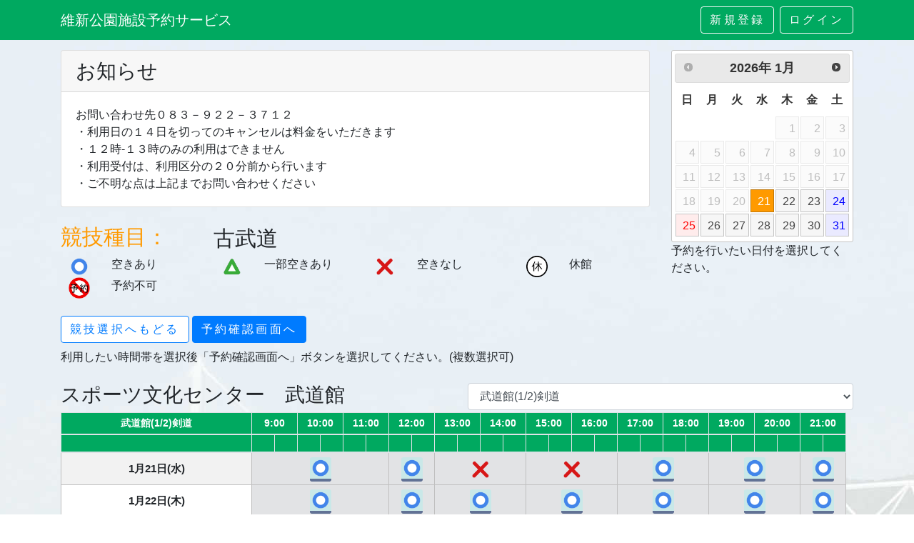

--- FILE ---
content_type: text/html; charset=utf-8
request_url: https://ishin100-yoyaku.com/selection?event_id=17
body_size: 29541
content:
<!DOCTYPE html>
<html>
<head>
<meta content='text/html; charset=UTF-8' http-equiv='Content-Type'>
<meta content='width=device-width,initial-scale=1' name='viewport'>
<title>維新公園施設予約サービス</title>
<meta name="csrf-param" content="authenticity_token" />
<meta name="csrf-token" content="Z5yOPke8wbdreyJwXeOz/yWh7v0Da7HTi5qRIBfB7hsjZk0SSymgOqXC/AT/axCgzVRVf0x6qruJzkIJb7gfLg==" />

<link rel="stylesheet" media="all" href="/packs/css/application-abb6dac1.css" data-turbolinks-track="reload" />
<link rel="stylesheet" media="all" href="/assets/application-c0a3eaf47c0084f8b0f8a1609e49cac5c00f289fa4ba36a1c6336f53b8981e08.css" data-turbolinks-track="reload" />
<script src="/packs/js/application-6b2e45b4a748eb500610.js" data-turbolinks-track="reload"></script>
<script src="/assets/application-8d318834e0d8fc19c7e9bcc21c6280675ec90cbca1b7ed57f461d440dbf2f107.js" data-turbolinks-track="reload"></script>
<script src="/assets/jquery-ui.min-19a0fe40abb21288dc16b258f14d85eacd3373beab0d4846485713f0e98ff52b.js"></script>
<script src="/assets/jquery.ui.datepicker-ja.min-aaf4e88308e729393bce1478e8fb293072189ee4e81001518583e8786ee4cecb.js"></script>
</head>
<body style='padding-top: 70px;'>
<div class='fixed-top'>
<nav class='navbar navbar-expand-md bg-mytop navbar-dark'>
<div class='container'>
<a class="navbar-brand" href="/">維新公園施設予約サービス </a>
<button aria-controls='navbarNavDropdown' aria-label='Toggle navigation' class='navbar-toggler' data-target='#navbarNavDropdown' data-toggle='collapse' type='button'>
<span class='navbar-toggler-icon'></span>
</button>
<div class='collapse navbar-collapse' id='navbarNavDropdown'>
<ul class='navbar-nav mr-auto'></ul>
<ul class='navbar-nav'>
<li class='nav-item'>
<a class='btn btn-outline-light top-margin grid-pc mr-2' href='/rcs_customers/sign_up'>
新規登録
</a>
<a class='nav-link grid-sp' href='/rcs_customers/sign_up'>
新規登録
</a>
</li>
<li class='nav-item'>
<a class='btn btn-outline-light top-margin grid-pc' href='/rcs_customers/sign_in'>
ログイン
</a>
<a class='nav-link grid-sp' href='/rcs_customers/sign_in'>
ログイン
</a>
</li>
</ul>
</div>
</div>
</nav>
</div>
<div class='container'>
<header>
</header>
<div class='selection'>
<script src="/assets/selection-3d06d88a60d651737df55955ec4490f667351c8cfa3b12852f796253303a811d.js"></script>
<form id="click_cell_form" action="/reserve" accept-charset="UTF-8" data-remote="true" method="post"><input type="hidden" name="authenticity_token" value="QJgVo6NNxRXgaEUNjD7NWetmsN98nQMtIwNSb0A5q5SqCyQmjJpxHd7LycknypmC2Gr0HDXIv3Ka4glCesXxkg==" /><input type="hidden" name="click_cell_key" id="click_cell_key" />
<input type="hidden" name="click_cell_on" id="click_cell_on" />
<input type="submit" name="commit" value="" id="click_cell_submit" style="display: none;" data-disable-with="" />
</form><form id="selection_form" action="/selection" accept-charset="UTF-8" data-remote="true" method="get"><input value="17" type="hidden" name="event_id" id="event_id" />
<input id="selection_date" value="2026-01-21" type="hidden" name="date" />
<input id="selection_days" value="14/1" type="hidden" name="days" />
<input type="submit" name="commit" value="selection_form" id="selection_submit" style="display: none;" data-disable-with="selection_form" />
</form><div class='row'>
<div class='col-lg-9'>
<div class='card'>
<h3 class='card-header'>お知らせ</h3>
<div class='card-body'>
<div class='selection_title'></div>
<div class='p inlineblock'>お問い合わせ先０８３－９２２－３７１２
・利用日の１４日を切ってのキャンセルは料金をいただきます
・１２時‐１３時のみの利用はできません
・利用受付は、利用区分の２０分前から行います
・ご不明な点は上記までお問い合わせください</div>
</div>
</div>
<br>
<div class='selection'>
<div class='row grid-pc'>
<div class='col-lg-3 col-md-4'>
<h3 class='competition-h3'>競技種目：</h3>
</div>
<div class='col-lg-9 col-md-8'>
<div class='competition-p'>古武道</div>
</div>
</div>
<script type='text/javascript'>
var rs_minDate = new Date("2026/01/21");
var rs_maxDate = new Date("2026/02/28");
var rs_holidays = ["2026/02/11", "2026/02/23"];
</script>
<script src="/assets/selection_form-ddccc3e69db9ff6f03fe5ed6fe5543414896e0c6bc3722ed7bbb72cbba0b34fd.js"></script>
<div class='row'>
<div class='col-lg-1 col-md-1 mar'>
<div class='text-right selection-guide-img'><img src="/assets/maru-1ff6c193f002c2fcc6836e1fa6da1acfb9aca851cfa9d0aa6d5a8f4a4b0fd9ca.png" /></div>
<div class='text-left sp'>　空きあり</div>
</div>
<div class='col-lg-2 col-md-3 grid-pc'>
<div class='text-left'>空きあり</div>
</div>
<div class='col-lg-1 col-md-1 mar'>
<div class='text-right selection-guide-img'><img src="/assets/sankaku-74cfc869a5f16d2a28b2aabd79e0e05a2bec7217d722b956f2f68cb5c437dfe9.png" /></div>
<div class='text-left sp'>　一部空きあり</div>
</div>
<div class='col-lg-2 col-md-3 grid-pc'>
<div class='text-left'>一部空きあり</div>
</div>
<div class='col-lg-1 col-md-1 mar'>
<div class='text-right selection-guide-img'><img src="/assets/batu-fe19f3a70f7d0d9ca8cb8dff256d83f12fd42021a97eaae179fdacb8a7fab03c.png" /></div>
<div class='text-left sp'>　空きなし</div>
</div>
<div class='col-lg-2 col-md-3 grid-pc'>
<div class='text-left'>空きなし</div>
</div>
<div class='col-lg-1 col-md-1 mar'>
<div class='text-right selection-guide-img'><img src="/uploads/rcs_inactivation_kind/picture/1/d5c78252-b177-4074-a186-de68d24b7224.png" /></div>
<div class='text-left sp'>　休館</div>
</div>
<div class='col-lg-2 col-md-3 grid-pc'>
<div class='text-left'>休館</div>
</div>
</div>
<div class='row'>
<div class='col-lg-1 col-md-1 mar'>
<div class='text-right selection-guide-img'><img src="/uploads/rcs_inactivation_kind/picture/3/5c8d4fa6-ed5f-491c-a5df-3e87e57f8585.png" /></div>
<div class='text-left sp'>　予約不可</div>
</div>
<div class='col-lg-2 col-md-3 grid-pc'>
<div class='text-left'>予約不可</div>
</div>
</div>
<br class='sp'>
<div class='row grid-sp'>
<div class='col-lg-3 col-md-4'>
<div class='competition-h3'>種目：</div>
<div class='competition-p'>古武道</div>
</div>
</div>
</div>
</div>
<div class='col-lg-3'>
<div id='selection_datepicker'></div>
予約を行いたい日付を選択してください。
</div>
</div>

<br>
<a class="btn btn-outline-primary mb-2" href="/from_event">競技選択へもどる</a>
<a class="btn btn-primary mb-2" href="/proofread">予約確認画面へ</a>
<br>
利用したい時間帯を選択後「予約確認画面へ」ボタンを選択してください。(複数選択可)
<div id='selection_tables'>
<br>
<div class='row'>
<div class='col-lg-6'>
<h3>スポーツ文化センター　武道館</h3>
</div>
<div class='col-lg-6'>
<form id="selection_institution_3_place" action="/selection" accept-charset="UTF-8" data-remote="true" method="get"><select class="form-control" name="institution_3_rcs_place_event_relation_id" id="institution_3_rcs_place_event_relation_id"><option selected="selected" value="28">武道館(1/2)剣道</option>
<option value="29">武道館(1/4)剣道</option></select>
<input value="17" type="hidden" name="event_id" id="event_id" />
<input id="selection_date" value="2026-01-21" type="hidden" name="date" />
<input id="selection_days" value="14/1" type="hidden" name="days" />
<input type="submit" name="commit" value="institution_3_table" style="display: none;" data-disable-with="institution_3_table" />
</form><input type="hidden" name="current_institution_3_rcs_place_event_relation_id" id="current_institution_3_rcs_place_event_relation_id" value="28" />
</div>
</div>
<div class='row'>
<div class='col-lg-12 scroll-sp'>
<div id='institution_3_table'>
<table id="institution_3" class="table table-striped table-sm table-bordered event-table">
<thead>
<tr>
<th class="text-center">武道館(1/2)剣道</th>
<th class="text-center" colspan="2">9:00</th>
<th class="text-center" colspan="2">10:00</th>
<th class="text-center" colspan="2">11:00</th>
<th class="text-center" colspan="2">12:00</th>
<th class="text-center" colspan="2">13:00</th>
<th class="text-center" colspan="2">14:00</th>
<th class="text-center" colspan="2">15:00</th>
<th class="text-center" colspan="2">16:00</th>
<th class="text-center" colspan="2">17:00</th>
<th class="text-center" colspan="2">18:00</th>
<th class="text-center" colspan="2">19:00</th>
<th class="text-center" colspan="2">20:00</th>
<th class="text-center" colspan="2">21:00</th>
</tr>
<tr>
<th></th>
<th class="half-hour"></th>
<th class="half-hour"></th>
<th class="half-hour"></th>
<th class="half-hour"></th>
<th class="half-hour"></th>
<th class="half-hour"></th>
<th class="half-hour"></th>
<th class="half-hour"></th>
<th class="half-hour"></th>
<th class="half-hour"></th>
<th class="half-hour"></th>
<th class="half-hour"></th>
<th class="half-hour"></th>
<th class="half-hour"></th>
<th class="half-hour"></th>
<th class="half-hour"></th>
<th class="half-hour"></th>
<th class="half-hour"></th>
<th class="half-hour"></th>
<th class="half-hour"></th>
<th class="half-hour"></th>
<th class="half-hour"></th>
<th class="half-hour"></th>
<th class="half-hour"></th>
<th class="half-hour"></th>
<th class="half-hour"></th>
</tr>
</thead>
<tbody>
<tr style="font-size: 12px;">
<td class="text-center">1月21日(水)</td>
<td id="" class="text-center alert-secondary" colspan="6"><img alt="maru icon" class="selection2-img" src="/assets/maru-1ff6c193f002c2fcc6836e1fa6da1acfb9aca851cfa9d0aa6d5a8f4a4b0fd9ca.png"></td>
<td id="" class="text-center alert-secondary" colspan="2"><img alt="maru icon" class="selection2-img" src="/assets/maru-1ff6c193f002c2fcc6836e1fa6da1acfb9aca851cfa9d0aa6d5a8f4a4b0fd9ca.png"></td>
<td id="" class="text-center alert-secondary" colspan="4"><img alt="batu icon" class="selection-img" src="/assets/batu-fe19f3a70f7d0d9ca8cb8dff256d83f12fd42021a97eaae179fdacb8a7fab03c.png"></td>
<td id="" class="text-center alert-secondary" colspan="4"><img alt="batu icon" class="selection-img" src="/assets/batu-fe19f3a70f7d0d9ca8cb8dff256d83f12fd42021a97eaae179fdacb8a7fab03c.png"></td>
<td id="" class="text-center alert-secondary" colspan="4"><img alt="maru icon" class="selection2-img" src="/assets/maru-1ff6c193f002c2fcc6836e1fa6da1acfb9aca851cfa9d0aa6d5a8f4a4b0fd9ca.png"></td>
<td id="" class="text-center alert-secondary" colspan="4"><img alt="maru icon" class="selection2-img" src="/assets/maru-1ff6c193f002c2fcc6836e1fa6da1acfb9aca851cfa9d0aa6d5a8f4a4b0fd9ca.png"></td>
<td id="" class="text-center alert-secondary" colspan="2"><img alt="maru icon" class="selection2-img" src="/assets/maru-1ff6c193f002c2fcc6836e1fa6da1acfb9aca851cfa9d0aa6d5a8f4a4b0fd9ca.png"></td>
</tr>
<tr style="font-size: 12px;">
<td class="text-center">1月22日(木)</td>
<td id="" class="text-center alert-secondary" colspan="6"><img alt="maru icon" class="selection2-img" src="/assets/maru-1ff6c193f002c2fcc6836e1fa6da1acfb9aca851cfa9d0aa6d5a8f4a4b0fd9ca.png"></td>
<td id="" class="text-center alert-secondary" colspan="2"><img alt="maru icon" class="selection2-img" src="/assets/maru-1ff6c193f002c2fcc6836e1fa6da1acfb9aca851cfa9d0aa6d5a8f4a4b0fd9ca.png"></td>
<td id="" class="text-center alert-secondary" colspan="4"><img alt="maru icon" class="selection2-img" src="/assets/maru-1ff6c193f002c2fcc6836e1fa6da1acfb9aca851cfa9d0aa6d5a8f4a4b0fd9ca.png"></td>
<td id="" class="text-center alert-secondary" colspan="4"><img alt="maru icon" class="selection2-img" src="/assets/maru-1ff6c193f002c2fcc6836e1fa6da1acfb9aca851cfa9d0aa6d5a8f4a4b0fd9ca.png"></td>
<td id="" class="text-center alert-secondary" colspan="4"><img alt="maru icon" class="selection2-img" src="/assets/maru-1ff6c193f002c2fcc6836e1fa6da1acfb9aca851cfa9d0aa6d5a8f4a4b0fd9ca.png"></td>
<td id="" class="text-center alert-secondary" colspan="4"><img alt="maru icon" class="selection2-img" src="/assets/maru-1ff6c193f002c2fcc6836e1fa6da1acfb9aca851cfa9d0aa6d5a8f4a4b0fd9ca.png"></td>
<td id="" class="text-center alert-secondary" colspan="2"><img alt="maru icon" class="selection2-img" src="/assets/maru-1ff6c193f002c2fcc6836e1fa6da1acfb9aca851cfa9d0aa6d5a8f4a4b0fd9ca.png"></td>
</tr>
<tr style="font-size: 12px;">
<td class="text-center">1月23日(金)</td>
<td id="2026-01-23_p28_t3" class="text-center" colspan="6"><img alt="maru icon" class="selection2-img" src="/assets/maru-1ff6c193f002c2fcc6836e1fa6da1acfb9aca851cfa9d0aa6d5a8f4a4b0fd9ca.png"></td>
<td id="2026-01-23_p28_t4" class="text-center" colspan="2"><img alt="maru icon" class="selection2-img" src="/assets/maru-1ff6c193f002c2fcc6836e1fa6da1acfb9aca851cfa9d0aa6d5a8f4a4b0fd9ca.png"></td>
<td id="2026-01-23_p28_t5" class="text-center" colspan="4"><img alt="maru icon" class="selection2-img" src="/assets/maru-1ff6c193f002c2fcc6836e1fa6da1acfb9aca851cfa9d0aa6d5a8f4a4b0fd9ca.png"></td>
<td id="2026-01-23_p28_t55" class="text-center" colspan="4"><img alt="maru icon" class="selection2-img" src="/assets/maru-1ff6c193f002c2fcc6836e1fa6da1acfb9aca851cfa9d0aa6d5a8f4a4b0fd9ca.png"></td>
<td id="2026-01-23_p28_t6" class="text-center" colspan="4"><img alt="maru icon" class="selection2-img" src="/assets/maru-1ff6c193f002c2fcc6836e1fa6da1acfb9aca851cfa9d0aa6d5a8f4a4b0fd9ca.png"></td>
<td id="" class="text-center" colspan="4"><img alt="batu icon" class="selection-img" src="/assets/batu-fe19f3a70f7d0d9ca8cb8dff256d83f12fd42021a97eaae179fdacb8a7fab03c.png"></td>
<td id="" class="text-center" colspan="2"><img alt="batu icon" class="selection-img" src="/assets/batu-fe19f3a70f7d0d9ca8cb8dff256d83f12fd42021a97eaae179fdacb8a7fab03c.png"></td>
</tr>
<tr style="font-size: 12px;">
<td class="text-center sat-color">1月24日(土)</td>
<td id="" class="text-center" colspan="6"><img alt="batu icon" class="selection-img" src="/assets/batu-fe19f3a70f7d0d9ca8cb8dff256d83f12fd42021a97eaae179fdacb8a7fab03c.png"></td>
<td id="" class="text-center" colspan="2"><img alt="batu icon" class="selection-img" src="/assets/batu-fe19f3a70f7d0d9ca8cb8dff256d83f12fd42021a97eaae179fdacb8a7fab03c.png"></td>
<td id="" class="text-center" colspan="4"><img alt="batu icon" class="selection-img" src="/assets/batu-fe19f3a70f7d0d9ca8cb8dff256d83f12fd42021a97eaae179fdacb8a7fab03c.png"></td>
<td id="" class="text-center" colspan="4"><img alt="batu icon" class="selection-img" src="/assets/batu-fe19f3a70f7d0d9ca8cb8dff256d83f12fd42021a97eaae179fdacb8a7fab03c.png"></td>
<td id="2026-01-24_p28_t6" class="text-center" colspan="4"><img alt="maru icon" class="selection2-img" src="/assets/maru-1ff6c193f002c2fcc6836e1fa6da1acfb9aca851cfa9d0aa6d5a8f4a4b0fd9ca.png"></td>
<td id="2026-01-24_p28_t7" class="text-center" colspan="4"><img alt="maru icon" class="selection2-img" src="/assets/maru-1ff6c193f002c2fcc6836e1fa6da1acfb9aca851cfa9d0aa6d5a8f4a4b0fd9ca.png"></td>
<td id="2026-01-24_p28_t8" class="text-center" colspan="2"><img alt="maru icon" class="selection2-img" src="/assets/maru-1ff6c193f002c2fcc6836e1fa6da1acfb9aca851cfa9d0aa6d5a8f4a4b0fd9ca.png"></td>
</tr>
<tr style="font-size: 12px;">
<td class="text-center sun-color">1月25日(日)</td>
<td id="" class="text-center" colspan="6"><img alt="batu icon" class="selection-img" src="/assets/batu-fe19f3a70f7d0d9ca8cb8dff256d83f12fd42021a97eaae179fdacb8a7fab03c.png"></td>
<td id="" class="text-center" colspan="2"><img alt="batu icon" class="selection-img" src="/assets/batu-fe19f3a70f7d0d9ca8cb8dff256d83f12fd42021a97eaae179fdacb8a7fab03c.png"></td>
<td id="" class="text-center" colspan="4"><img alt="batu icon" class="selection-img" src="/assets/batu-fe19f3a70f7d0d9ca8cb8dff256d83f12fd42021a97eaae179fdacb8a7fab03c.png"></td>
<td id="" class="text-center" colspan="4"><img alt="batu icon" class="selection-img" src="/assets/batu-fe19f3a70f7d0d9ca8cb8dff256d83f12fd42021a97eaae179fdacb8a7fab03c.png"></td>
<td id="2026-01-25_p28_t6" class="text-center" colspan="4"><img alt="maru icon" class="selection2-img" src="/assets/maru-1ff6c193f002c2fcc6836e1fa6da1acfb9aca851cfa9d0aa6d5a8f4a4b0fd9ca.png"></td>
<td id="2026-01-25_p28_t7" class="text-center" colspan="4"><img alt="maru icon" class="selection2-img" src="/assets/maru-1ff6c193f002c2fcc6836e1fa6da1acfb9aca851cfa9d0aa6d5a8f4a4b0fd9ca.png"></td>
<td id="2026-01-25_p28_t8" class="text-center" colspan="2"><img alt="maru icon" class="selection2-img" src="/assets/maru-1ff6c193f002c2fcc6836e1fa6da1acfb9aca851cfa9d0aa6d5a8f4a4b0fd9ca.png"></td>
</tr>
<tr style="font-size: 12px;">
<td class="text-center">1月26日(月)</td>
<td id="2026-01-26_p28_t3" class="text-center" colspan="6"><img alt="maru icon" class="selection2-img" src="/assets/maru-1ff6c193f002c2fcc6836e1fa6da1acfb9aca851cfa9d0aa6d5a8f4a4b0fd9ca.png"></td>
<td id="2026-01-26_p28_t4" class="text-center" colspan="2"><img alt="maru icon" class="selection2-img" src="/assets/maru-1ff6c193f002c2fcc6836e1fa6da1acfb9aca851cfa9d0aa6d5a8f4a4b0fd9ca.png"></td>
<td id="" class="text-center" colspan="4"><img alt="batu icon" class="selection-img" src="/assets/batu-fe19f3a70f7d0d9ca8cb8dff256d83f12fd42021a97eaae179fdacb8a7fab03c.png"></td>
<td id="" class="text-center" colspan="4"><img alt="batu icon" class="selection-img" src="/assets/batu-fe19f3a70f7d0d9ca8cb8dff256d83f12fd42021a97eaae179fdacb8a7fab03c.png"></td>
<td id="2026-01-26_p28_t6" class="text-center" colspan="4"><img alt="maru icon" class="selection2-img" src="/assets/maru-1ff6c193f002c2fcc6836e1fa6da1acfb9aca851cfa9d0aa6d5a8f4a4b0fd9ca.png"></td>
<td id="" class="text-center" colspan="4"><img alt="batu icon" class="selection-img" src="/assets/batu-fe19f3a70f7d0d9ca8cb8dff256d83f12fd42021a97eaae179fdacb8a7fab03c.png"></td>
<td id="2026-01-26_p28_t8" class="text-center" colspan="2"><img alt="maru icon" class="selection2-img" src="/assets/maru-1ff6c193f002c2fcc6836e1fa6da1acfb9aca851cfa9d0aa6d5a8f4a4b0fd9ca.png"></td>
</tr>
<tr style="font-size: 12px;">
<td class="text-center">1月27日(火)</td>
<td id="" class="text-center" colspan="6"><img alt="batu icon" class="selection-img" src="/assets/batu-fe19f3a70f7d0d9ca8cb8dff256d83f12fd42021a97eaae179fdacb8a7fab03c.png"></td>
<td id="2026-01-27_p28_t4" class="text-center" colspan="2"><img alt="maru icon" class="selection2-img" src="/assets/maru-1ff6c193f002c2fcc6836e1fa6da1acfb9aca851cfa9d0aa6d5a8f4a4b0fd9ca.png"></td>
<td id="2026-01-27_p28_t5" class="text-center" colspan="4"><img alt="maru icon" class="selection2-img" src="/assets/maru-1ff6c193f002c2fcc6836e1fa6da1acfb9aca851cfa9d0aa6d5a8f4a4b0fd9ca.png"></td>
<td id="2026-01-27_p28_t55" class="text-center" colspan="4"><img alt="maru icon" class="selection2-img" src="/assets/maru-1ff6c193f002c2fcc6836e1fa6da1acfb9aca851cfa9d0aa6d5a8f4a4b0fd9ca.png"></td>
<td id="2026-01-27_p28_t6" class="text-center" colspan="4"><img alt="maru icon" class="selection2-img" src="/assets/maru-1ff6c193f002c2fcc6836e1fa6da1acfb9aca851cfa9d0aa6d5a8f4a4b0fd9ca.png"></td>
<td id="2026-01-27_p28_t7" class="text-center" colspan="4"><img alt="maru icon" class="selection2-img" src="/assets/maru-1ff6c193f002c2fcc6836e1fa6da1acfb9aca851cfa9d0aa6d5a8f4a4b0fd9ca.png"></td>
<td id="2026-01-27_p28_t8" class="text-center" colspan="2"><img alt="maru icon" class="selection2-img" src="/assets/maru-1ff6c193f002c2fcc6836e1fa6da1acfb9aca851cfa9d0aa6d5a8f4a4b0fd9ca.png"></td>
</tr>
<tr style="font-size: 12px;">
<td class="text-center">1月28日(水)</td>
<td id="2026-01-28_p28_t3" class="text-center" colspan="6"><img alt="maru icon" class="selection2-img" src="/assets/maru-1ff6c193f002c2fcc6836e1fa6da1acfb9aca851cfa9d0aa6d5a8f4a4b0fd9ca.png"></td>
<td id="2026-01-28_p28_t4" class="text-center" colspan="2"><img alt="maru icon" class="selection2-img" src="/assets/maru-1ff6c193f002c2fcc6836e1fa6da1acfb9aca851cfa9d0aa6d5a8f4a4b0fd9ca.png"></td>
<td id="2026-01-28_p28_t5" class="text-center" colspan="4"><img alt="maru icon" class="selection2-img" src="/assets/maru-1ff6c193f002c2fcc6836e1fa6da1acfb9aca851cfa9d0aa6d5a8f4a4b0fd9ca.png"></td>
<td id="2026-01-28_p28_t55" class="text-center" colspan="4"><img alt="maru icon" class="selection2-img" src="/assets/maru-1ff6c193f002c2fcc6836e1fa6da1acfb9aca851cfa9d0aa6d5a8f4a4b0fd9ca.png"></td>
<td id="2026-01-28_p28_t6" class="text-center" colspan="4"><img alt="maru icon" class="selection2-img" src="/assets/maru-1ff6c193f002c2fcc6836e1fa6da1acfb9aca851cfa9d0aa6d5a8f4a4b0fd9ca.png"></td>
<td id="" class="text-center" colspan="4"><img alt="batu icon" class="selection-img" src="/assets/batu-fe19f3a70f7d0d9ca8cb8dff256d83f12fd42021a97eaae179fdacb8a7fab03c.png"></td>
<td id="2026-01-28_p28_t8" class="text-center" colspan="2"><img alt="maru icon" class="selection2-img" src="/assets/maru-1ff6c193f002c2fcc6836e1fa6da1acfb9aca851cfa9d0aa6d5a8f4a4b0fd9ca.png"></td>
</tr>
<tr style="font-size: 12px;">
<td class="text-center">1月29日(木)</td>
<td id="" class="text-center" colspan="6"><img alt="batu icon" class="selection-img" src="/assets/batu-fe19f3a70f7d0d9ca8cb8dff256d83f12fd42021a97eaae179fdacb8a7fab03c.png"></td>
<td id="2026-01-29_p28_t4" class="text-center" colspan="2"><img alt="maru icon" class="selection2-img" src="/assets/maru-1ff6c193f002c2fcc6836e1fa6da1acfb9aca851cfa9d0aa6d5a8f4a4b0fd9ca.png"></td>
<td id="2026-01-29_p28_t5" class="text-center" colspan="4"><img alt="maru icon" class="selection2-img" src="/assets/maru-1ff6c193f002c2fcc6836e1fa6da1acfb9aca851cfa9d0aa6d5a8f4a4b0fd9ca.png"></td>
<td id="2026-01-29_p28_t55" class="text-center" colspan="4"><img alt="maru icon" class="selection2-img" src="/assets/maru-1ff6c193f002c2fcc6836e1fa6da1acfb9aca851cfa9d0aa6d5a8f4a4b0fd9ca.png"></td>
<td id="2026-01-29_p28_t6" class="text-center" colspan="4"><img alt="maru icon" class="selection2-img" src="/assets/maru-1ff6c193f002c2fcc6836e1fa6da1acfb9aca851cfa9d0aa6d5a8f4a4b0fd9ca.png"></td>
<td id="2026-01-29_p28_t7" class="text-center" colspan="4"><img alt="maru icon" class="selection2-img" src="/assets/maru-1ff6c193f002c2fcc6836e1fa6da1acfb9aca851cfa9d0aa6d5a8f4a4b0fd9ca.png"></td>
<td id="2026-01-29_p28_t8" class="text-center" colspan="2"><img alt="maru icon" class="selection2-img" src="/assets/maru-1ff6c193f002c2fcc6836e1fa6da1acfb9aca851cfa9d0aa6d5a8f4a4b0fd9ca.png"></td>
</tr>
<tr style="font-size: 12px;">
<td class="text-center">1月30日(金)</td>
<td id="2026-01-30_p28_t3" class="text-center" colspan="6"><img alt="maru icon" class="selection2-img" src="/assets/maru-1ff6c193f002c2fcc6836e1fa6da1acfb9aca851cfa9d0aa6d5a8f4a4b0fd9ca.png"></td>
<td id="2026-01-30_p28_t4" class="text-center" colspan="2"><img alt="maru icon" class="selection2-img" src="/assets/maru-1ff6c193f002c2fcc6836e1fa6da1acfb9aca851cfa9d0aa6d5a8f4a4b0fd9ca.png"></td>
<td id="2026-01-30_p28_t5" class="text-center" colspan="4"><img alt="maru icon" class="selection2-img" src="/assets/maru-1ff6c193f002c2fcc6836e1fa6da1acfb9aca851cfa9d0aa6d5a8f4a4b0fd9ca.png"></td>
<td id="2026-01-30_p28_t55" class="text-center" colspan="4"><img alt="maru icon" class="selection2-img" src="/assets/maru-1ff6c193f002c2fcc6836e1fa6da1acfb9aca851cfa9d0aa6d5a8f4a4b0fd9ca.png"></td>
<td id="2026-01-30_p28_t6" class="text-center" colspan="4"><img alt="maru icon" class="selection2-img" src="/assets/maru-1ff6c193f002c2fcc6836e1fa6da1acfb9aca851cfa9d0aa6d5a8f4a4b0fd9ca.png"></td>
<td id="" class="text-center" colspan="4"><img alt="batu icon" class="selection-img" src="/assets/batu-fe19f3a70f7d0d9ca8cb8dff256d83f12fd42021a97eaae179fdacb8a7fab03c.png"></td>
<td id="2026-01-30_p28_t8" class="text-center" colspan="2"><img alt="maru icon" class="selection2-img" src="/assets/maru-1ff6c193f002c2fcc6836e1fa6da1acfb9aca851cfa9d0aa6d5a8f4a4b0fd9ca.png"></td>
</tr>
<tr style="font-size: 12px;">
<td class="text-center sat-color">1月31日(土)</td>
<td id="" class="text-center" colspan="6"><img alt="batu icon" class="selection-img" src="/assets/batu-fe19f3a70f7d0d9ca8cb8dff256d83f12fd42021a97eaae179fdacb8a7fab03c.png"></td>
<td id="" class="text-center" colspan="2"><img alt="batu icon" class="selection-img" src="/assets/batu-fe19f3a70f7d0d9ca8cb8dff256d83f12fd42021a97eaae179fdacb8a7fab03c.png"></td>
<td id="2026-01-31_p28_t5" class="text-center" colspan="4"><img alt="maru icon" class="selection2-img" src="/assets/maru-1ff6c193f002c2fcc6836e1fa6da1acfb9aca851cfa9d0aa6d5a8f4a4b0fd9ca.png"></td>
<td id="2026-01-31_p28_t55" class="text-center" colspan="4"><img alt="maru icon" class="selection2-img" src="/assets/maru-1ff6c193f002c2fcc6836e1fa6da1acfb9aca851cfa9d0aa6d5a8f4a4b0fd9ca.png"></td>
<td id="2026-01-31_p28_t6" class="text-center" colspan="4"><img alt="maru icon" class="selection2-img" src="/assets/maru-1ff6c193f002c2fcc6836e1fa6da1acfb9aca851cfa9d0aa6d5a8f4a4b0fd9ca.png"></td>
<td id="" class="text-center" colspan="4"><img alt="batu icon" class="selection-img" src="/assets/batu-fe19f3a70f7d0d9ca8cb8dff256d83f12fd42021a97eaae179fdacb8a7fab03c.png"></td>
<td id="" class="text-center" colspan="2"><img alt="batu icon" class="selection-img" src="/assets/batu-fe19f3a70f7d0d9ca8cb8dff256d83f12fd42021a97eaae179fdacb8a7fab03c.png"></td>
</tr>
<tr style="font-size: 12px;">
<td class="text-center sun-color">2月1日(日)</td>
<td id="" class="text-center" colspan="6"><img alt="batu icon" class="selection-img" src="/assets/batu-fe19f3a70f7d0d9ca8cb8dff256d83f12fd42021a97eaae179fdacb8a7fab03c.png"></td>
<td id="" class="text-center" colspan="2"><img alt="batu icon" class="selection-img" src="/assets/batu-fe19f3a70f7d0d9ca8cb8dff256d83f12fd42021a97eaae179fdacb8a7fab03c.png"></td>
<td id="" class="text-center" colspan="4"><img alt="batu icon" class="selection-img" src="/assets/batu-fe19f3a70f7d0d9ca8cb8dff256d83f12fd42021a97eaae179fdacb8a7fab03c.png"></td>
<td id="2026-02-01_p28_t55" class="text-center" colspan="4"><img alt="maru icon" class="selection2-img" src="/assets/maru-1ff6c193f002c2fcc6836e1fa6da1acfb9aca851cfa9d0aa6d5a8f4a4b0fd9ca.png"></td>
<td id="2026-02-01_p28_t6" class="text-center" colspan="4"><img alt="maru icon" class="selection2-img" src="/assets/maru-1ff6c193f002c2fcc6836e1fa6da1acfb9aca851cfa9d0aa6d5a8f4a4b0fd9ca.png"></td>
<td id="2026-02-01_p28_t7" class="text-center" colspan="4"><img alt="maru icon" class="selection2-img" src="/assets/maru-1ff6c193f002c2fcc6836e1fa6da1acfb9aca851cfa9d0aa6d5a8f4a4b0fd9ca.png"></td>
<td id="2026-02-01_p28_t8" class="text-center" colspan="2"><img alt="maru icon" class="selection2-img" src="/assets/maru-1ff6c193f002c2fcc6836e1fa6da1acfb9aca851cfa9d0aa6d5a8f4a4b0fd9ca.png"></td>
</tr>
<tr style="font-size: 12px;">
<td class="text-center">2月2日(月)</td>
<td id="2026-02-02_p28_t3" class="text-center" colspan="6"><img alt="maru icon" class="selection2-img" src="/assets/maru-1ff6c193f002c2fcc6836e1fa6da1acfb9aca851cfa9d0aa6d5a8f4a4b0fd9ca.png"></td>
<td id="2026-02-02_p28_t4" class="text-center" colspan="2"><img alt="maru icon" class="selection2-img" src="/assets/maru-1ff6c193f002c2fcc6836e1fa6da1acfb9aca851cfa9d0aa6d5a8f4a4b0fd9ca.png"></td>
<td id="" class="text-center" colspan="4"><img alt="batu icon" class="selection-img" src="/assets/batu-fe19f3a70f7d0d9ca8cb8dff256d83f12fd42021a97eaae179fdacb8a7fab03c.png"></td>
<td id="" class="text-center" colspan="4"><img alt="batu icon" class="selection-img" src="/assets/batu-fe19f3a70f7d0d9ca8cb8dff256d83f12fd42021a97eaae179fdacb8a7fab03c.png"></td>
<td id="" class="text-center" colspan="4"><img alt="batu icon" class="selection-img" src="/assets/batu-fe19f3a70f7d0d9ca8cb8dff256d83f12fd42021a97eaae179fdacb8a7fab03c.png"></td>
<td id="2026-02-02_p28_t7" class="text-center" colspan="4"><img alt="maru icon" class="selection2-img" src="/assets/maru-1ff6c193f002c2fcc6836e1fa6da1acfb9aca851cfa9d0aa6d5a8f4a4b0fd9ca.png"></td>
<td id="2026-02-02_p28_t8" class="text-center" colspan="2"><img alt="maru icon" class="selection2-img" src="/assets/maru-1ff6c193f002c2fcc6836e1fa6da1acfb9aca851cfa9d0aa6d5a8f4a4b0fd9ca.png"></td>
</tr>
<tr style="font-size: 12px;">
<td class="text-center">2月3日(火)</td>
<td id="" class="text-center" colspan="6"><img alt="batu icon" class="selection-img" src="/assets/batu-fe19f3a70f7d0d9ca8cb8dff256d83f12fd42021a97eaae179fdacb8a7fab03c.png"></td>
<td id="2026-02-03_p28_t4" class="text-center" colspan="2"><img alt="maru icon" class="selection2-img" src="/assets/maru-1ff6c193f002c2fcc6836e1fa6da1acfb9aca851cfa9d0aa6d5a8f4a4b0fd9ca.png"></td>
<td id="2026-02-03_p28_t5" class="text-center" colspan="4"><img alt="maru icon" class="selection2-img" src="/assets/maru-1ff6c193f002c2fcc6836e1fa6da1acfb9aca851cfa9d0aa6d5a8f4a4b0fd9ca.png"></td>
<td id="2026-02-03_p28_t55" class="text-center" colspan="4"><img alt="maru icon" class="selection2-img" src="/assets/maru-1ff6c193f002c2fcc6836e1fa6da1acfb9aca851cfa9d0aa6d5a8f4a4b0fd9ca.png"></td>
<td id="2026-02-03_p28_t6" class="text-center" colspan="4"><img alt="maru icon" class="selection2-img" src="/assets/maru-1ff6c193f002c2fcc6836e1fa6da1acfb9aca851cfa9d0aa6d5a8f4a4b0fd9ca.png"></td>
<td id="2026-02-03_p28_t7" class="text-center" colspan="4"><img alt="maru icon" class="selection2-img" src="/assets/maru-1ff6c193f002c2fcc6836e1fa6da1acfb9aca851cfa9d0aa6d5a8f4a4b0fd9ca.png"></td>
<td id="2026-02-03_p28_t8" class="text-center" colspan="2"><img alt="maru icon" class="selection2-img" src="/assets/maru-1ff6c193f002c2fcc6836e1fa6da1acfb9aca851cfa9d0aa6d5a8f4a4b0fd9ca.png"></td>
</tr>
</tbody>
</table>

</div>
</div>
</div>

</div>
<div id='selection_place_confirm_dialog' style='display: none;'>
使用場所を変更するとその施設の予約が解除されます。よろしいですか？
</div>
</div>

</div>
</body>
</html>


--- FILE ---
content_type: application/javascript
request_url: https://ishin100-yoyaku.com/assets/selection_form-ddccc3e69db9ff6f03fe5ed6fe5543414896e0c6bc3722ed7bbb72cbba0b34fd.js
body_size: 867
content:
$(function(){
  $.datepicker.setDefaults($.datepicker.regional["ja"]);
  var $picker = $("#selection_datepicker");
  $picker.datepicker();
  $picker.datepicker("option", {dateFormat: "yy-mm-dd"});
  $picker.datepicker("setDate", "#{@start_date}");
  $picker.datepicker("option", {
    minDate: rs_minDate,
    maxDate: rs_maxDate,
    onSelect: function(dateText, inst){
      $("#selection_date").val(dateText);
      $('#selection_submit').click();
    },
    beforeShowDay: function(date){
      var str = date.getFullYear() + '/' + ('0'+(date.getMonth()+1)).slice(-2) + '/' + ('0'+date.getDate()).slice(-2);
      if(~rs_holidays.indexOf(str)){
        return [true, 'ui-datepicker-holiday'];
      }
      return [true, ''];
    }
  });
  $('#selection_form').on('ajax:error', function(event){
    toastr.error('通信異常が発生しました。');
  });
});


--- FILE ---
content_type: application/javascript
request_url: https://ishin100-yoyaku.com/assets/selection-3d06d88a60d651737df55955ec4490f667351c8cfa3b12852f796253303a811d.js
body_size: 1956
content:
function initializePlaceSelections(){
  $selection_tables = $('#selection_tables');
  $selection_tables.find('form').each(function(index, element){
    var $form = $(element);
    $form.on('ajax:error', function(event){
      toastr.error('通信異常が発生しました。');
    });
    $form.find('select').change(function(){
      var $selection_place = $(this);
      var current_place_id = $('#current_' + this.id).val();
      if($("#selection_place_confirm_dialog").length){
        $("#selection_place_confirm_dialog").dialog({
          modal: true,
          title: '使用場所を変更',
          buttons: {
            "OK": function(){
              $(this).dialog("close");
              $form.find('input[type="submit"]').click();
            },
            "キャンセル": function(){
              $(this).dialog("close");
              setTimeout(function(){
                $selection_place.val(current_place_id);
              }, 0);
            }
          }
        });
      }else{
        $form.find('input[type="submit"]').click();
      }
    });
  })
}
function initializeInstitutionTables(){
  $('[id^=institution_] td').on('click', function(){
    var $id = $(this).attr('id');
    if($id !== undefined && $id !== ''){
      $('#click_cell_key').val($id);
      $('#click_cell_on').val(!$(this).hasClass('selected'))
      $('#click_cell_submit').click();
    }
  });
}
function initializeInstitutionTable(div_id){
  $('#' + div_id).find('[id^=institution_] td').on('click', function(){
    var $id = $(this).attr('id');
    if($id !== undefined && $id !== ''){
      $('#click_cell_key').val($id);
      $('#click_cell_on').val(!$(this).hasClass('selected'))
      $('#click_cell_submit').click();
    }
  });
}
$(function(){
  initializePlaceSelections();
  initializeInstitutionTables();
  $('#click_cell_form').on('ajax:error', function(event){
    toastr.error('通信異常が発生しました。');
  });
});
